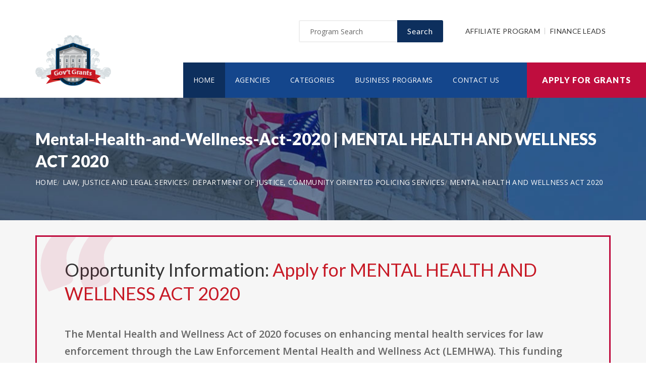

--- FILE ---
content_type: text/html; charset=UTF-8
request_url: https://www.minnesotagrants.org/opportunity/mentalhealthandwellnessact2020/52734
body_size: 7837
content:
<!doctype html>
<html lang="en">

<head>

  <!-- Google Web Fonts
  ================================================== -->

  <link href="https://fonts.googleapis.com/css?family=Open+Sans:300,400,600,700,800%7CLato:300,400,700,900" rel="stylesheet">

  <!-- Basic Page Needs
  ================================================== -->

  <base href="https://www.minnesotagrants.org/">
  <title>Mental-Health-and-Wellness-Act-2020 | MENTAL HEALTH AND WELLNESS ACT 2020</title>
  
  <!--meta info-->
  <meta charset="utf-8">
  <meta name="author" content="www.minnesotagrants.org">
  <meta name="keywords" content="">
  <meta name="description" content="Learn and Apply for Government Funding Opportunity: Mental-Health-and-Wellness-Act-2020">
  <link rel="canonical" href="https://www.minnesotagrants.org/opportunity/mentalhealthandwellnessact2020/52734" />
  <!-- Mobile Specific Metas
  ================================================== -->
  <meta name="viewport" content="width=device-width, initial-scale=1.0, maximum-scale=1.0, user-scalable=no">

  <!-- Vendor CSS
  ============================================ -->
  
  <link rel="stylesheet" href="v2/font/linea-basic/styles.css">
  <link rel="stylesheet" href="v2/font/linea-ecommerce/styles.css">
  <link rel="stylesheet" href="v2/font/linea-arrows/styles.css">
  <link rel="stylesheet" href="v2/plugins/fancybox/jquery.fancybox.css">
  <link rel="stylesheet" href="v2/plugins/revolution/css/settings.css">
  <link rel="stylesheet" href="v2/plugins/revolution/css/layers.css">
  <link rel="stylesheet" href="v2/plugins/revolution/css/navigation.css">

  <!-- CSS theme files
  ============================================ -->
  <link rel="stylesheet" href="v2/css/bootstrap.min.css">
  <link rel="stylesheet" href="v2/css/fontello.css">
  <link rel="stylesheet" href="v2/css/owl.carousel.css">
  <link rel="stylesheet" href="v2/css/style.css">
  <link rel="stylesheet" href="v2/css/responsive.css">


    <meta property='og:title' content='Mental-Health-and-Wellness-Act-2020 | MENTAL HEALTH AND WELLNESS ACT 2020'/>
    <meta property='og:type' content='article'/>
    <meta property='og:url' content='https://www.minnesotagrants.org/opportunity/mentalhealthandwellnessact2020/52734'/>
    <meta property='og:image' content='https://www.minnesotagrants.org/images/logo_top.png'/>
    <meta property='og:site_name' content='MINNESOTAGRANTS.ORG'/>
    <meta property='og:description' content='Learn and Apply for Government Funding Opportunity: Mental-Health-and-Wellness-Act-2020'/>
		
		<meta name='robots' content='index, follow'>
		
<link rel="shortcut icon" href="images/favicon.ico" type="image/x-icon">
<link rel="icon" href="images/favicon.ico" type="image/x-icon">

	<!--
<script async src="//pagead2.googlesyndication.com/pagead/js/adsbygoogle.js"></script>
<script>
  (adsbygoogle = window.adsbygoogle || []).push({
    google_ad_client: "ca-pub-7491980484785142",
    enable_page_level_ads: true
  });
</script>
-->

</head>

<body>
<script>
window.addEventListener('mouseover', initLandbot, { once: true });
window.addEventListener('touchstart', initLandbot, { once: true });
var myLandbot;
function initLandbot() {
  if (!myLandbot) {
    var s = document.createElement('script');s.type = 'text/javascript';s.async = true;
    s.addEventListener('load', function() {
      var myLandbot = new Landbot.Livechat({
        configUrl: 'https://chats.landbot.io/v3/H-1190840-SWBK33D9X6YW7FXH/index.json',
      });
    });
    s.src = 'https://cdn.landbot.io/landbot-3/landbot-3.0.0.js';
    var x = document.getElementsByTagName('script')[0];
    x.parentNode.insertBefore(s, x);
  }
}
</script>
<div id="fb-root"></div>
<script>(function(d, s, id) {
  var js, fjs = d.getElementsByTagName(s)[0];
  if (d.getElementById(id)) return;
  js = d.createElement(s); js.id = id;
  js.src = "//connect.facebook.net/en_US/all.js#xfbml=1&appId=138342592886256";
  fjs.parentNode.insertBefore(js, fjs);
}(document, 'script', 'facebook-jssdk'));</script>

  <div class="loader"></div>


  <!-- - - - - - - - - - - - - - Wrapper - - - - - - - - - - - - - - - - -->

  <div id="wrapper" class="wrapper-container">

    <!-- - - - - - - - - - - - - Mobile Menu - - - - - - - - - - - - - - -->

    <nav id="mobile-advanced" class="mobile-advanced"></nav>

    <!-- - - - - - - - - - - - - - Header - - - - - - - - - - - - - - - - -->

    <header id="header" class="sticky-header header-3">

      <!-- top-header -->

      <div class="top-header">

        <div class="container">
          
          <div class="row">
            
            <div class="col-lg-3">
              
              <!-- logo -->

              <div class="logo-wrap">

                <a href="https://www.minnesotagrants.org" class="logo"><img src="v2/images/logo_top.png" alt="Government Grants"></a>

              </div>

            </div>
            <div class="col-lg-9">

              <div class="page-options">
                
                <div class="join-us style-3">
                  
                  <div class="newslatter">
                    <form class="join-form" action='search' method='post'>
                      <button type="submit" class="btn btn-style-4 f-right">Search</button>
                      <div class="input-holder">
                        <input type="text" name="query" placeholder="Program Search" value="" onfocus="this.value = '';" onblur="if (this.value == '') {this.value = 'Funding Number Search';}">
                      </div>
                    </form>
                  </div>


                </div>

                <div class="lang-section">
                   <a href='https://www.usgrants.org/affiliate-program'>Affiliate Program</a>
                  <a href='https://www.usgrants.org/finance-leads.html'>Finance Leads</a>
                </div>
                

                
              </div>
              
              <!--main menu-->

              <div class="menu-holder">
                
                <div class="menu-wrap">

                  <div class="nav-item">
                    
                    <!-- - - - - - - - - - - - - - Navigation - - - - - - - - - - - - - - - - -->

                    <nav id="main-navigation" class="main-navigation">
                      <ul id="menu" class="clearfix">
                        <li class="current"><a href="https://www.minnesotagrants.org">Home</a></li>
                        <li class=""><a href="https://www.minnesotagrants.org/agency">Agencies</a></li>
                        <li class=""><a href="https://www.minnesotagrants.org/category">Categories</a></li>
                        <li class=""><a href="https://www.minnesotagrants.org/business">Business Programs</a></li>
                        <li class=""><a href="https://www.minnesotagrants.org/contact">Contact Us</a></li>
                      </ul>
                    </nav>

                    <!-- - - - - - - - - - - - - end Navigation - - - - - - - - - - - - - - - -->

                  </div>

                </div>

              </div>

            </div>

          </div>
        </div>


        <a href="https://www.minnesotagrants.org/apply" class="btn btn-style-6 btn-big">Apply for Grants</a>




      </div>
      
    </header>

    <!-- - - - - - - - - - - - - end Header - - - - - - - - - - - - - - - -->

    <div class="breadcrumbs-wrap" data-bg="v2/images/1920x200.jpg">

      <div class="container">
        
        <h1 class="page-title" style="font-size:2em;">Mental-Health-and-Wellness-Act-2020 | MENTAL HEALTH AND WELLNESS ACT 2020</h1>

    <!-- - - - - - - - - - - - - - Breadcrumbs - - - - - - - - - - - - - - - - -->



        <ul class="breadcrumbs">
<li><a href='https://www.minnesotagrants.org' style='color:#ffffff;'>Home</a></li><li><a href='https://www.minnesotagrants.org/category/law-justice-and-legal-services' style='color:#ffffff;'>Law, Justice and Legal Services</a></li><li><a href='https://www.minnesotagrants.org/agency/department-of-justice-community-oriented-policing-services' style='color:#ffffff;'>Department of Justice, Community Oriented Policing Services</a></li><li><a href='https://www.minnesotagrants.org/opportunity/mentalhealthandwellnessact2020/52734' style='color:#ffffff;'>MENTAL HEALTH AND WELLNESS ACT 2020</a></li>        </ul>

    <!-- - - - - - - - - - - - - end Breadcrumbs - - - - - - - - - - - - - - - -->

      </div>

    </div>

    <!-- - - - - - - - - - - - - - Content - - - - - - - - - - - - - - - - -->

    <div id="content">
      
      <div class="page-section-bg type2" style="padding-top:30px;">
        
        <div class="container">
          
          <div class="">



<div class='blockquote-holder with-bg style-2'>
                <blockquote>

<h3 class='section-title'>Opportunity Information: <a href='apply' style='color:#c71925;'>Apply for MENTAL HEALTH AND WELLNESS ACT 2020</a></h3>

		<p>The Mental Health and Wellness Act of 2020 focuses on enhancing mental health services for law enforcement through the Law Enforcement Mental Health and Wellness Act (LEMHWA). This funding aims to improve access and delivery of mental health programs via training, technical assistance, and practical demonstration projects. The program intends to develop knowledge around effective strategies, strengthen skills within law enforcement, and promote the use of peer mentoring programs.<br><br>The 2020 LEMHWA initiative is targeting specific areas for funding: <br><br>1. Peer Support Implementation Projects
2. A National Peer Support Program for Small and Rural Agencies
3. LEMHWA Coordinator Assistance Provider
4. Invitational Applications<br><br>Details for each area can be found in the application guide. The program has a total funding amount of up to $4,300,000, with awards available for two years without a local match requirement. It's important to note that funding is competitive and subject to both appropriated funds and any legal modifications or requirements. All awards will be established as cooperative agreements to ensure substantial federal involvement in the projects.</p>

<ul class='custom-list type-2'>
<li>The <a href='https://www.minnesotagrants.org/agency/department-of-justice-community-oriented-policing-services' style='color:#c71925;'><b>Department of Justice, Community Oriented Policing Services</b></a> in the law, justice and legal services sector is offering a public funding opportunity titled "<b>Mental-Health-and-Wellness-Act-2020</b>" and is now available to receive applicants.</li><li>Interested and eligible applicants and submit their applications by referencing the CFDA number(s): <b>16.710</b>.</li><li>This funding opportunity was created on Jan 28, 2020.</li><li>Applicants must submit their applications by Mar 31, 2020 The deadline for submitting applications in response to this grant announcement is 759 p.m. EDT on 3/31/2020. Applications submitted after this deadline will not be considered for funding.. (Agency may still review applications by suitable applicants for the remaining/unused allocated funding in 2026.)</li><li>Each selected applicant is eligible to receive up to $350,000.00 in funding.</li><li>The number of recipients for this funding is limited to 36 candidate(s).</li><li>Eligible applicants include: Others (see text field entitled Additional Information on Eligibility for clarification).</li></ul>

<a href='apply' class='btn btn-style-3'>Apply for MENTAL HEALTH AND WELLNESS ACT 2020</a>
<p class='text-size-big' style='width:100%;padding-top:20px;'>[Watch] Creating a grant proposal using the step-by-step wizard inside the applicant portal:</p>
<video controls style='width:100%;max-width:800px;margin-top:20px;'>
<source src='https://www.usgrants.org/videos/106. Opportunity Application.mp4?t=20221030' type='video/mp4'>
Your browser does not support the video tag.
</video>
		</blockquote>
</div>

Browse more opportunities from the same agency: <a href='https://www.minnesotagrants.org/agency/department-of-justice-community-oriented-policing-services' style='color:#c71925;'>Department of Justice, Community Oriented Policing Services</a><br><br>Browse more opportunities from the same category: <a href='https://www.minnesotagrants.org/category/law-justice-and-legal-services' style='color:#c71925;'>Law, Justice and Legal Services</a><br><br>Next opportunity: <a href='https://www.minnesotagrants.org/opportunity/dod-autism-clinical-trial-award/53100' style='color:#c71925;'>DoD Autism, Clinical Trial Award</a><br><br>Previous opportunity: <a href='https://www.minnesotagrants.org/opportunity/us-ambassadoraposs-special-self-help-fund-2020/52496' style='color:#c71925;'>U.S. Ambassador&apos;s Special Self Help Fund 2020</a><br><br>
<h3 class='section-title'>Applicant Portal:</h3>


<p class='text-size-big'>Are you interested in learning about about how to apply for this government funding opportunity? You can create a free applicant account and receive instant access to our applicant portal that many business owners like you have benefited from.</p>

<a href='apply' class='btn btn-style-3'>Apply for MENTAL HEALTH AND WELLNESS ACT 2020</a>
<p>&nbsp;</p>

	
<h3 class='section-title'>Applicants also applied for:</h3>
<p class='text-size-big'>Applicants who have applied for this opportunity (MENTAL HEALTH AND WELLNESS ACT 2020) also looked into and applied for these:</p>
		<div class='table-type-1 style-2'><table>
<tr>
<th>Funding Opportunity</th>

</tr>
		
<tr>
<td><b>COPS-COMMUNITY-POLICING-DEVELOPMENT-2020</b> <a href='apply' style='color:#c71925;'>Apply for COPS COMMUNITY POLICING DEVELOPMENT 2020</a><br><br>
Funding Number: COPS COMMUNITY POLICING DEVELOPMENT 2020
<br>Agency: Department of Justice, Community Oriented Policing Services <br>Category: Law, Justice and Legal Services
<br>Funding Amount: $1,500,000</td>
</tr>
			
<tr>
<td><b>COPS-TRIBAL-RESOURCES-GRANT-PROGRAM-TECHNICAL-ASSISTANCE-2020</b> <a href='apply' style='color:#c71925;'>Apply for COPS TRGP TA 2020</a><br><br>
Funding Number: COPS TRGP TA 2020
<br>Agency: Department of Justice, Community Oriented Policing Services <br>Category: Law, Justice and Legal Services
<br>Funding Amount: $400,000</td>
</tr>
			
<tr>
<td><b>OJJDP FY 20 Juvenile Drug Treatment Court Program</b> <a href='apply' style='color:#c71925;'>Apply for OJJDP 2020 17051</a><br><br>
Funding Number: OJJDP 2020 17051
<br>Agency: Department of Justice, Office of Juvenile Justice Delinquency Prevention <br>Category: Law, Justice and Legal Services
<br>Funding Amount: $600,000</td>
</tr>
			
<tr>
<td><b>OJJDP FY 20 Alaska Native Youth Training and Technical Assistance Project</b> <a href='apply' style='color:#c71925;'>Apply for OJJDP 2020 16834</a><br><br>
Funding Number: OJJDP 2020 16834
<br>Agency: Department of Justice, Office of Juvenile Justice Delinquency Prevention <br>Category: Law, Justice and Legal Services
<br>Funding Amount: $500,000</td>
</tr>
			
<tr>
<td><b>COPS-LAW-ENFORCEMENT-MENTAL-HEALTH-AND-WELLNESS-ACT-2020</b> <a href='apply' style='color:#c71925;'>Apply for COPS LEMHWA 2020</a><br><br>
Funding Number: COPS LEMHWA 2020
<br>Agency: Department of Justice, Community Oriented Policing Services <br>Category: Law, Justice and Legal Services
<br>Funding Amount: $350,000</td>
</tr>
			
<tr>
<td><b>OJJDP FY 20 Internet Crimes Against Children Task Force Program Support</b> <a href='apply' style='color:#c71925;'>Apply for OJJDP 2020 16970</a><br><br>
Funding Number: OJJDP 2020 16970
<br>Agency: Department of Justice, Office of Juvenile Justice Delinquency Prevention <br>Category: Law, Justice and Legal Services
<br>Funding Amount: $2,000,000</td>
</tr>
			
<tr>
<td><b>OJJDP FY 20 Enhancing Juvenile Indigent Defense</b> <a href='apply' style='color:#c71925;'>Apply for OJJDP 2020 17353</a><br><br>
Funding Number: OJJDP 2020 17353
<br>Agency: Department of Justice, Office of Juvenile Justice Delinquency Prevention <br>Category: Law, Justice and Legal Services
<br>Funding Amount: $437,500</td>
</tr>
			
<tr>
<td><b>OJJDP FY 20 Training and Technical Assistance To Expand Children&apos;s Advocacy Centers Serving American Indian/Alaska Native Communities</b> <a href='apply' style='color:#c71925;'>Apply for OJJDP 2020 17714</a><br><br>
Funding Number: OJJDP 2020 17714
<br>Agency: Department of Justice, Office of Juvenile Justice Delinquency Prevention <br>Category: Law, Justice and Legal Services
<br>Funding Amount: $1,000,000</td>
</tr>
			
<tr>
<td><b>OJJDP FY 20 Tribal Children&apos;s Advocacy Center Expansion Initiative for Child Abuse Victims</b> <a href='apply' style='color:#c71925;'>Apply for OJJDP 2020 17713</a><br><br>
Funding Number: OJJDP 2020 17713
<br>Agency: Department of Justice, Office of Juvenile Justice Delinquency Prevention <br>Category: Law, Justice and Legal Services
<br>Funding Amount: $750,000</td>
</tr>
			
<tr>
<td><b>OJJDP FY 20 Mentoring Opportunities for Youth Initiative</b> <a href='apply' style='color:#c71925;'>Apply for OJJDP 2020 16930</a><br><br>
Funding Number: OJJDP 2020 16930
<br>Agency: Department of Justice, Office of Juvenile Justice Delinquency Prevention <br>Category: Law, Justice and Legal Services
<br>Funding Amount: $4,000,000</td>
</tr>
			
<tr>
<td><b>OJJDP FY 20 Supporting Effective Interventions for Adolescent Sex Offenders and Children with Sexual Behavior Problems</b> <a href='apply' style='color:#c71925;'>Apply for OJJDP 2020 17050</a><br><br>
Funding Number: OJJDP 2020 17050
<br>Agency: Department of Justice, Office of Juvenile Justice Delinquency Prevention <br>Category: Law, Justice and Legal Services
<br>Funding Amount: $475,000</td>
</tr>
			
<tr>
<td><b>USAID/Colombia Partners for Transparency Activity</b> <a href='apply' style='color:#c71925;'>Apply for 72051420RFA00006</a><br><br>
Funding Number: 72051420RFA00006
<br>Agency: Agency for International Development, Colombia USAID-Bogota <br>Category: Law, Justice and Legal Services
<br>Funding Amount: $19,000,000</td>
</tr>
			
<tr>
<td><b>Countering Wildlife Trafficking in Sub-Saharan Africa</b> <a href='apply' style='color:#c71925;'>Apply for SFOP0006481</a><br><br>
Funding Number: SFOP0006481
<br>Agency: Department of State, Bureau of International Narcotics-Law Enforcement <br>Category: Law, Justice and Legal Services
<br>Funding Amount: $1,750,000</td>
</tr>
			
<tr>
<td><b>OJJDP FY 20 Opioid Affected Youth Initiative</b> <a href='apply' style='color:#c71925;'>Apply for OJJDP 2020 17352</a><br><br>
Funding Number: OJJDP 2020 17352
<br>Agency: Department of Justice, Office of Juvenile Justice Delinquency Prevention <br>Category: Law, Justice and Legal Services
<br>Funding Amount: $750,000</td>
</tr>
			
<tr>
<td><b>OJJDP FY 20 Delinquency Prevention Program</b> <a href='apply' style='color:#c71925;'>Apply for OJJDP 2020 18132</a><br><br>
Funding Number: OJJDP 2020 18132
<br>Agency: Department of Justice, Office of Juvenile Justice Delinquency Prevention <br>Category: Law, Justice and Legal Services
<br>Funding Amount: $1,000,000</td>
</tr>
			
<tr>
<td><b>Logistical Support for Rule of Law, Citizen Security, and Law Enforcement Projects in Guatemala</b> <a href='apply' style='color:#c71925;'>Apply for INL20CA0013 GUATEMALA TRAVEL LOGISTICS</a><br><br>
Funding Number: INL20CA0013 GUATEMALA TRAVEL LOGISTICS
<br>Agency: Department of State, Bureau of International Narcotics-Law Enforcement <br>Category: Law, Justice and Legal Services
<br>Funding Amount: $3,000,000</td>
</tr>
			
<tr>
<td><b>Modernization of the Police Preventive Model: Creation  and Implementation of the Problem-Oriented Police Strategy</b> <a href='apply' style='color:#c71925;'>Apply for INL20CA0017 COSTARICA POLICESTRATEGY</a><br><br>
Funding Number: INL20CA0017 COSTARICA POLICESTRATEGY
<br>Agency: Department of State, Bureau of International Narcotics-Law Enforcement <br>Category: Law, Justice and Legal Services
<br>Funding Amount: $400,000</td>
</tr>
			
<tr>
<td><b>OJJDP FY 20 Strategies To Support Children Exposed to Violence</b> <a href='apply' style='color:#c71925;'>Apply for OJJDP 2020 17926</a><br><br>
Funding Number: OJJDP 2020 17926
<br>Agency: Department of Justice, Office of Juvenile Justice Delinquency Prevention <br>Category: Law, Justice and Legal Services
<br>Funding Amount: $1,000,000</td>
</tr>
			
<tr>
<td><b>OJJDP FY 20 Juvenile Justice System Enhancements</b> <a href='apply' style='color:#c71925;'>Apply for OJJDP 2020 18134</a><br><br>
Funding Number: OJJDP 2020 18134
<br>Agency: Department of Justice, Office of Juvenile Justice Delinquency Prevention <br>Category: Law, Justice and Legal Services
<br>Funding Amount: $500,000</td>
</tr>
			
<tr>
<td><b>OJJDP FY 20 Reducing the Use of Isolation in Juvenile Facilities</b> <a href='apply' style='color:#c71925;'>Apply for OJJDP 2020 18133</a><br><br>
Funding Number: OJJDP 2020 18133
<br>Agency: Department of Justice, Office of Juvenile Justice Delinquency Prevention <br>Category: Law, Justice and Legal Services
<br>Funding Amount: $600,000</td>
</tr>
			</table></div>
<p>&nbsp;</p>
<h3 class='section-title'>Grant application guides and resources</h3>

<p class='text-size-big'>It is always free to apply for government grants. However the process may be very complex depending on the funding opportunity you are applying for. Let us help you!</p>

<a href="apply" class="btn btn-style-3">Apply for Grants</a>



<p>&nbsp;</p>

<div class='blockquote-holder style-2'>
<blockquote>
<h3 class='section-title'>Inside Our Applicants Portal</h3>
<ul class='custom-list type-2'>
<li><b>Grants Repository</b> - Access current and historic funding opportunities with ease. Thousands of funding opportunities are published every week. We can help you sort through the database and find the eligible ones to apply for.</li>
<li><b>Applicant Video Guides</b> - The grant application process can be challenging to follow. We can help you with intuitive video guides to speed up the process and eliminate errors in submissions.</li>
<li><b>Grant Proposal Wizard</b> - We have developed a network of private funding organizations and investors across the United States. We can reach out and submit your proposal to these contacts to maximize your chances of getting the funding you need.</li>
</ul>
<a href='apply' class='btn btn-style-3'>Access Applicants Portal</a>
</blockquote>
</div>

<p>&nbsp;</p>

<h3 class='section-title'>Premium leads for funding administrators, grant writers, and loan issuers</h3>

<p class='text-size-big'>Thousands of people visit our website for their funding needs every day. When a user creates a grant proposal and files for submission, we pass the information on to funding administrators, grant writers, and government loan issuers.</p>

<p class='text-size-big'>If you manage government grant programs, provide grant writing services, or issue personal or government loans, we can help you reach your audience.</p>

<a href='https://www.usgrants.org/finance-leads.html' class='btn btn-style-3'>Learn More</a>

<p>&nbsp;</p>
	
<p>&nbsp;</p>


<h3 class='section-title'>Request more information:</h3>
<p class='text-size-big'>Would you like to learn more about this funding opportunity, similar opportunities to "<b>MENTAL HEALTH AND WELLNESS ACT 2020</b>", eligibility, application service, and/or application tips? Submit an inquiry below:</p>
<p class='text-size-big'>Don't forget to <a href='https://www.usgrants.org/alerts/'><b>subscribe to our grant alerts</b></a> mailing list to receive weekly alerts on new and updated grant funding opportunities like this one in your email.</p>
<div class='join-us style-4'>
<form method='post' action='contact' class='join-form'>
<input type='hidden' name='type' value='funding-inquiry'>
<input type='hidden' name='title' value='Mental-Health-and-Wellness-Act-2020'>
<input type='hidden' name='funding-number' value='MENTAL HEALTH AND WELLNESS ACT 2020'>
			 <div class='register-top-grid'>

				 <div>
					<label>First Name</label>
					<input type='text' name='first_name'> 
				 </div>
				 <div>
					<label>Last Name</label>
					<input type='text' name='last_name'> 
				 </div>
				 <div>
					 <label>Email Address</label>
					 <input type='text' name='email'> 
				 </div>
				 <div>
					 <label>Phone Number</label>
					 <input type='text' name='phone'> 
				 </div>

			 </div>
<button type='submit' class='btn btn-style-4'>Request for More Information</button>

</form>
</div>
	


<p>&nbsp;</p>
<h3 class="section-title">Ask a Question:</h3>
<div class="fb-comments" data-href="https://www.minnesotagrants.org/opportunity/mentalhealthandwellnessact2020/52734" data-width="100%" data-num-posts="25" data-order-by="reverse_time"></div>

          </div>

        </div>

      </div>


    </div>

    <!-- - - - - - - - - - - - - end Content - - - - - - - - - - - - - - - -->

    <!-- - - - - - - - - - - - - - Footer - - - - - - - - - - - - - - - - -->

    <footer id="footer" class="footer-3">

      <div class="call-out join-us type2">
        
        <div class="container">

          <div class="row flex-row">
            <div class="col-md-6">
              
              <div class="bg-col-3">
                <div class="widget-events">
                  
                  <h5 class="event-title">Latest Grant Postings</h5>


                  <div class='event-item'>

                    <div class='event-info'>
                      <h6 class='event-link'><a href='https://www.minnesotagrants.org/opportunity/fiscal-year-2026-distinguished-early-career-program/96507'>Fiscal Year 2026 Distinguished Early Career Program</a></h6>
                      <div class='event-info-item'>DE FOA 0003540</div>
                    </div>
                  </div>

			
                  <div class='event-item'>

                    <div class='event-info'>
                      <h6 class='event-link'><a href='https://www.minnesotagrants.org/opportunity/institutional-network-award-for-promoting-kidney-urologic-and-hematologic-research-training-u2c-clinical-trial-not-allowed/96442'>Institutional Network Award for Promoting Kidney, Urologic, and Hematologic Research Training (U2C - Clinical Trial Not Allowed)</a></h6>
                      <div class='event-info-item'>PAR 26 115</div>
                    </div>
                  </div>

			
                  <div class='event-item'>

                    <div class='event-info'>
                      <h6 class='event-link'><a href='https://www.minnesotagrants.org/opportunity/rural-decentralized-water-system-grant-program/95466'>Rural Decentralized Water System Grant Program</a></h6>
                      <div class='event-info-item'>RDRUS 26 DWS</div>
                    </div>
                  </div>

			


                  <a href="agency" class="info-btn">Browse Funding Agencies</a> &middot; 
                  <a href="category" class="info-btn">Browse Funding Categories</a>
                </div>
              </div>

            </div>
            <div class="col-md-6">

              <div class="row flex-row">
                <div class="col-sm-12">
                  
                  <div class="bg-col-4">
                    <h5>Weekly Grant Alerts</h5>
                    <p>Stay up to date via email on new and updated funding opportunities</p>
                      <a href='https://www.usgrants.org/alerts'><button class="btn btn-style-6 btn-big f-right" data-type="submit">Subscribe to Grant Alerts</button></a>
                  </div>

                </div>
                <div class="col-sm-12">
                  
                  <div class="bg-col-5">
                    <h5>Stay <br> Connected</h5>
                    <ul class="social-icons">

                      <li><a><i class="icon-facebook"></i></a></li>
                      <li><a><i class="icon-twitter"></i></a></li>
                      <li><a><i class="icon-instagram-5"></i></a></li>
                      <li><a><i class="icon-youtube-play"></i></a></li>
                      <li><a><i class="icon-flickr"></i></a></li>

                    </ul>
                  </div>

                </div>
              </div>

            </div>
          </div>

        </div>

      </div>

      <div class="main-footer">
        
        <div class="container">
        
          <div class="row">
             <div class="col-sm-6 col-xs-6">
              


              <div class="widget align-center">
                
                <div class="copyright">
                  
                  <div class="paid-by">About Our Website</div>
                  <p>Our website is an established government funding resource portal focused on providing legitimate information, resource, and help on government grants and federal funding. From year 2000 to date, We have become one of the largest and legitimate go-to resources for information on government grants.</p>

                </div>

              </div>

            </div>
            <div class="col-sm-6 col-xs-6">
              
              <div class="widget align-right">
                
                <div class="content-element3">

<a href="apply" class="btn btn-style-6 btn-big">Apply for Grants</a>




                </div>
                <p>Copyright &copy; 2000-2026 <a href='https://www.minnesotagrants.org'>www.minnesotagrants.org</a><br>This website is owned and operated by a private organization and is not affiliated with the United States government.</p>
                <a href="contact" class="link-text">Contact Us</a>

              </div>

            </div>
          </div>

        </div>
        
      </div>

    </footer>

    <!-- - - - - - - - - - - - - end Footer - - - - - - - - - - - - - - - -->

  </div>

  <!-- - - - - - - - - - - - end Wrapper - - - - - - - - - - - - - - -->

  <!-- JS Libs & Plugins
  ============================================ -->
  <script src="v2/js/libs/jquery.modernizr.js"></script>
  <script src="v2/js/libs/jquery-2.2.4.min.js"></script>
  <script src="v2/js/libs/jquery-ui.min.js"></script>
  <script src="v2/js/libs/retina.min.js"></script>
  <script src="v2/plugins/jquery.queryloader2.min.js"></script>
  <script src="v2/plugins/bootstrap.js"></script>


  <!-- JS theme files
  ============================================ -->
  <script src="v2/js/plugins.js"></script>
  <script src="v2/js/script.js"></script>
  
</body>
</html>



--- FILE ---
content_type: application/javascript
request_url: https://www.minnesotagrants.org/v2/js/script.js
body_size: 6165
content:
;(function($){

	'use strict';

	$(function(){

		document.addEventListener("touchstart", function() {},false);

		if ('ontouchstart' in document.documentElement) {
			$('body').css('cursor', 'pointer');
		}

		/* ---------------------------------------------------- */
		/*	Load more											*/
		/* ---------------------------------------------------- */

		if ($('#load-more').length) {
			$('#load-more').on('click',function() {
				$(this).hide('slow');
				$('.portfolio-holder .add-item').show('slow');
			});
	    }

	    /* ---------------------------------------------------- */
		/*	flickr Gallery									    */
		/* ---------------------------------------------------- */

		if ($('#flickr').length) {
				$('#flickr').photostream({
			    api_key: '4ed566a8c1652e0548a2e91832b95db5',
			    user_id: '137251248@N05',
	            image_count: 14
			});

			$('#flickr').on('ps.complete', function () {
			    $(this).justifiedGallery({
			        rowHeight: 260,
			        maxRowHeight: 400,
			        lastRow: 'hide',
			        captions: false,
			        randomize: true,
			        margins: 4
			    });
			});

	    }

		/* ---------------------------------------------------- */
		/*	Items equal height									*/
		/* ---------------------------------------------------- */

		$(window).on('load resize',function() {
			
			//set the starting bigestHeight variable  
		    var biggestHeight = 0;  
		    //check each of them  
		    $('.project > .project-description').each(function(){  
		        //if the height of the current element is  
		        //bigger then the current biggestHeight value  
		        if($(this).height() > biggestHeight){  
		            //update the biggestHeight with the  
		            //height of the current elements  
		            biggestHeight = $(this).height();  
		        }  
		    });  
		    //when checking for biggestHeight is done set that  
		    //height to all the elements  
		    $('.project > .project-description').height(biggestHeight); 
		    
		});

	    /* ---------------------------------------------------- */
		/*	Revolution slider									*/
		/* ---------------------------------------------------- */

	    if ($('#rev-slider').length) {
			jQuery("#rev-slider").revolution({
	            sliderType:"standard",
		    	spinner: "spinner3",
		    	responsiveLevels: [4096,1024,768,480],
		    	delay:6000,
	            navigation: {
	                arrows:{
	                	enable:true,
	                	left: {
							container:"slider",
				            h_align:"left",
				            v_align:"center",
				            h_offset:30,
				            v_offset:0
						},
						right: {
				            container:"slider",
				            h_align:"right",
				            v_align:"center",
				            h_offset:30,
				            v_offset:0
						}
	                }
	            },
	            gridwidth:1140,
	            gridheight:700
	        });

	    }

	    if ($('#rev-slider-container').length) {
	    	jQuery("#rev-slider-container").revolution({
	    		sliderType:"standard",
		    	spinner: "spinner3",
		    	sliderLayout:"auto",
		    	responsiveLevels: [1024,778,480],
		    	delay:6000,
	            navigation: {
	                arrows:{
	                	enable:true,
	                	left: {
							container:"slider",
				            h_align:"left",
				            v_align:"center",
				            h_offset:20,
				            v_offset:0
						},
						right: {
				            container:"slider",
				            h_align:"right",
				            v_align:"center",
				            h_offset:20,
				            v_offset:0
						}
	                }
	            }
	        });
	    }

	    /* ---------------------------------------------------- */
		/*	Chose donate									    */
		/* ---------------------------------------------------- */

	    if ($('#chose-donate').length){
	    	$(".chose-item").on('click',function() {
	            $(this).addClass('active').siblings().removeClass('active');
	            return false;
	        });
	    }

	    /* ---------------------------------------------------- */
		/*	Menu switcher									    */
		/* ---------------------------------------------------- */

		if ($('#navbar-menu').length){

			$(window).on("load",function(){

				$(".navbar-toggle").on('click',function() {
					$(this).toggleClass('active');
		            $('#navbar-menu').toggleClass('open-navbar');
		            return false;
		        });

		        var $win = $('.wrapper-container'); // or $box parent container
				var $box = $("#navbar-menu");
				
			 	$win.on("click.Bst", function(event){		
					if ( 
		            $box.has(event.target).length === 0 //checks if descendants of $box was clicked
		            &&
		            !$box.is(event.target) //checks if the $box itself was clicked
			        ){
						$('#navbar-menu').removeClass('open-navbar');
						$(".navbar-toggle").removeClass('active');
					}
				});

				$("#navbar-close").on('click',function() {
		            $('#navbar-menu').removeClass('open-navbar');
		            return false;
		        });

		        $("li.dropdown > a").on('click',function() {
		            $(this).next('.sub-menu-wrap').slideToggle(400);
		            return false;
		        });
				  
			});

		}

		/* ---------------------------------------------------- */
		/*	Menu switcher									    */
		/* ---------------------------------------------------- */

		if ($('.tribe-events-filters').length){

			$('#tribe_events_filters_toggle').on('click', function() {
				$('.tribe-events-filters').addClass('show-filter');
			});

			$('#tribe_events_filters_close_filters').on('click', function() {
				$('.tribe-events-filters').removeClass('show-filter');
			});

			$('.tribe-events-filters-group-heading').on('click', function() {
				$(this).parent('.tribe_events_filter_item').toggleClass('active');
			});

		}

	    /* ---------------------------------------------------- */
        /*	Isotope												*/
        /* ---------------------------------------------------- */

		$( window ).on('load', function() {

		  	var $container = $('.isotope');
		    // filter buttons
		    $('#filters button').on('click', function(){
		    	var $this = $(this);
		        // don't proceed if already selected
		        if ( !$this.hasClass('is-checked') ) {
		          $this.parents('#options').find('.is-checked').removeClass('is-checked');
		          $this.addClass('is-checked');
		        }
				var selector = $this.attr('data-filter');
				$container.isotope({  itemSelector: '.item', filter: selector });
				return false;
		    });

		    $.mad_core.isotope();
		     
		});

		/* ---------------------------------------------------- */
        /*	Gallery carousel									*/
        /* ---------------------------------------------------- */

	  	var pageCarousel = $('.owl-carousel');

		if(pageCarousel.length){

			$('.owl-carousel').not('#thumbnails').each(function(){
	
				/* Max items counting */
				var max_items = $(this).data('max-items');
				var tablet_items = max_items;
				if(max_items > 1){
					tablet_items = max_items - 1;
				}
				var mobile_items = 1;

				var autoplay_carousel = $(this).data('autoplay');

				var center_carousel = $(this).data('center');

				var item_margin = $(this).data('item-margin');

				var item_dots = $(this).data('dots');
				
				/* Install Owl Carousel */
				$(this).owlCarousel({
				    smartSpeed : 450,
				    nav : true,
				    loop  : true,
				    autoplay : autoplay_carousel,
				    center: center_carousel,
				    autoplayTimeout: 3000,
				    navText : false,
				    margin: item_margin,
				    lazyLoad: true,
					dots: true,
      				dotsData: item_dots,
				    rtl: $.mad_core.SUPPORT.ISRTL ? true : false,
				    responsiveClass:true,
				    responsive : {
				        0:{
				            items:mobile_items
				        },
				        481:{
				            items:tablet_items
				        },
				        992:{
				            items:max_items
				        }
				    }
				});


			});

			$('.custom-owl-prev').on('click',function(){

				$('.owl-carousel').trigger('prev.owl.carousel');

				return false;

			});

			$('.custom-owl-next').on('click',function(){

				$('.owl-carousel').trigger('next.owl.carousel');

				return false;

			});

			if($('#thumbnails').length){
				$('#thumbnails').each(function(){
					
					/* Max items counting */
					var data = $(this).data();
					var max_items = $(this).data('max-items');
					var tablet_items = max_items;
					if(max_items > 1){
						tablet_items = max_items - 1;
					}
					var mobile_items = 1;

					var autoplay_carousel = $(this).data('autoplay');
					
					$(this).owlCarousel({
						items : max_items,
						URLhashListener : false,
						navSpeed : 800,
						nav : false,
						loop : false,
						margin: 10,
						rtl: $.mad_core.SUPPORT.ISRTL ? true : false,
						navText:false,
						responsive : {
					        0:{
					            items:tablet_items
					        },
					        481:{
					            items:max_items
					        },
					        1200:{
					            items:max_items
					        }
					    }
				    });
				});
			    
			}
		}

		/* ---------------------------------------------------- */
        /*	SmoothScroll										*/
        /* ---------------------------------------------------- */

		try {
			$.browserSelector();
			var $html = $('html');
			if ( $html.hasClass('chrome') || $html.hasClass('ie11') || $html.hasClass('ie10') ) {
				$.smoothScroll();
			}
		} catch(err) {}

		/* ---------------------------------------------------- */
        /*	Custom Select										*/
        /* ---------------------------------------------------- */

		if ($('.custom-select').length) {
			$('.custom-select').madCustomSelect();
		}

		/* ---------------------------------------------------- */
		/*	Background size screen								*/
		/* ---------------------------------------------------- */

	    if ($('.media-holder.full-src').length) {

	    	$(window).on('load resize',function(){
		        $('.media-holder').css('height', window.innerHeight+'px');
		    });

	    }

		/* ---------------------------------------------------- */
        /*	Tabs												*/
        /* ---------------------------------------------------- */

        $(window).on("load",function(){

        	var tabs = $('.tabs-section');
			if(tabs.length){
				tabs.tabs({
					beforeActivate: function(event, ui) {
				        var hash = ui.newTab.children("li a").attr("href");
				   	},
					hide : {
						effect : "fadeOut",
						duration : 450
					},
					show : {
						effect : "fadeIn",
						duration : 450
					},
					updateHash : false
				});
			}

			/* ------------------------------------------------
				Tabs - opacity
			------------------------------------------------ */

			var tabs = $('.mad-tabs');

			if(tabs.length){

				tabs.MadTabs({
					easing: 'easeOutQuint',
					speed: 600,
					cssPrefix: 'mad-'
				});

			}

        });

		/* ---------------------------------------------------- */
        /*	Newsletter											*/
        /* ---------------------------------------------------- */

	    var subscribe = $('[id^="newsletter"]');
	      subscribe.append('<div class="message-container-subscribe"></div>');
	      var message = $('.message-container-subscribe'),text;

	      subscribe.on('submit',function(e){
	        var self = $(this);
	        
	        if(self.find('input[type="email"]').val() == ''){
	          text = "Please enter your e-mail!";
	          message.html('<div class="alert-box warning"><p>'+text+'</p></div>')
	            .slideDown()
	            .delay(4000)
	            .slideUp(function(){
	              $(this).html("");
	            });

	        }else{
	          self.find('span.error').hide();
	          $.ajax({
	            type: "POST",
	            url: "bat/newsletter.php",
	            data: self.serialize(), 
	            success: function(data){
	              if(data == '1'){
	                text = "Your email has been sent successfully!";
	                message.html('<div class="alert-box success"><p>'+text+'</p></div>')
	                  .slideDown()
	                  .delay(4000)
	                  .slideUp(function(){
	                    $(this).html("");
	                  })
	                  .prevAll('input[type="email"]').val("");
	              }else{
	                text = "Invalid email address!";
	                message.html('<div class="alert-box error"></i><p>'+text+'</p></div>')
	                  .slideDown()
	                  .delay(4000)
	                  .slideUp(function(){
	                    $(this).html("");
	                  });
	              }
	            }
	          });
	        }
	        e.preventDefault();
	    });

		/* ---------------------------------------------------- */
        /*	Loader												*/
        /* ---------------------------------------------------- */

		if($('.loader').length){

        	$("body").queryLoader2({
		        backgroundColor: '#14468c',
		        barColor : '#bf0d3e',
		        barHeight: 4,
		        deepSearch:true,
		        minimumTime:1000,
		        onComplete: function(){
		        	$(".loader").fadeOut('200');
		        }
	      	});

        }

		/* ---------------------------------------------------- */
        /*	Sticky menu											*/
        /* ---------------------------------------------------- */

		$('body').Temp({
			sticky: true
		});

		/* ---------------------------------------------------- */
        /*	SmoothScroll										*/
        /* ---------------------------------------------------- */

		try {
			$.browserSelector();
			var $html = $('html');
			if ( $html.hasClass('chrome') || $html.hasClass('ie11') || $html.hasClass('ie10') ) {
				$.smoothScroll();
			}
		} catch(err) {}

		/* ------------------------------------------------
		Instagram Feed
		------------------------------------------------ */

	    if($('.instagram-feed').length){

	    	$('#instafeed').each(function(){

	    		var insta_items = $(this).data('instagram');

	    		var feed = new Instafeed({
			      target: 'instafeed',
			      tagName: 'living',
			      limit: insta_items,
			      get: 'user',
			      userId: 6147419631,
			      accessToken: '6147419631.1677ed0.1742f4ec1cbc488da871b09de5e6e7a1',
			      clientId: 'd38b6ce81bf644e9b5818371725ebc5e',
			      resolution: 'standard_resolution',
			      template: '<div class="nv-instafeed-item"><a href="{{image}}" title="{{location}}" data-fancybox="instagram"><img src="{{image}}" /></a></div>'
			    });
			      
			    feed.run();

	    	});

	    }

	    if($('.instagram-carousel').length){

	    	$('#instafeed').each(function(){

	    		var feed = new Instafeed({
			      target: 'instafeed',
			      tagName: 'living',
			      limit: 6,
			      get: 'user',
			      userId: 6147419631,
			      accessToken: '6147419631.1677ed0.1742f4ec1cbc488da871b09de5e6e7a1',
			      clientId: 'd38b6ce81bf644e9b5818371725ebc5e',
			      resolution: 'standard_resolution',
			      template: '<div class="nv-instafeed-item"><a href="{{image}}" title="{{location}}" data-fancybox="instagram"><img src="{{image}}" /></a></div>',
			        after: function() {
				        $('#instafeed').addClass('owl-carousel').owlCarousel({
				            items: 1,
				            nav : true,
				            dots: false,
						    loop  : true,
						    autoplay : true,
						    navText: false
				        });
				    }
			    });
			      
			    feed.run();

	    	});

	    }

	    /* ------------------------------------------------
		Twitter Feed
		------------------------------------------------ */

	    if($("#twitter").length){

    		$('#twitter').tweet({

			    modpath: 'plugins/twitter/',
			    username: "velikorodnov",
			    count: 3,
			    loading_text: 'loading twitter feed...'
			    /* etc... */

			});

			if ($('.widget-twitter').hasClass('two-tweet')) {
				$('.tweet_list > li').append('<div class="wrapper"><div class="entry-meta"><time class="entry-date" datetime="2018-03-25">March 25, 2018</time></div><div class="slash-list"><a href="#">Retweet</a><a href="#">Favorite</a></div></div>');
			} else {
				$('.tweet_list > li').append('<div class="entry-meta"><time class="entry-date" datetime="2018-03-25">March 25, 2018</time></div><div class="slash-list"><a href="#">Retweet</a><a href="#">Favorite</a></div>');
			}

		}

		if($(".tw-list").length){

    		$('.tw-list').tweet({

			    modpath: 'plugins/twitter/',
			    username: "velikorodnov",
			    count: 6,
			    loading_text: 'loading twitter feed...'
			    /* etc... */

			});
		}

		if($(".tweets").length){

			var follow = $(".tweets"),
			config = {
				modpath: 'plugins/twitter/',
			    username: "velikorodnov",
			    count: 3,
			}

			$(".tweets").each(function(){

				var self = $(this);

				self.tweet(config);
				var owl = self.data('owlCarousel');

				var owlConfig = {
					smartSpeed : 450,
				    autoplay : true,
				    autoplayTimeout: 3000,
				    navText : false,
				    lazyLoad: true,
					nav:true,
					loop: true,
					items: 1
				}
				self.children('.tweet_list').addClass('owl-carousel').owlCarousel(owlConfig);

			});
		}

		/* ------------------------------------------------
		Facebook Feed
		------------------------------------------------ */

		

		/* ---------------------------------------------------- */
		/*	Countdown											*/
		/* ---------------------------------------------------- */

		$('.countdown').each(function(){
			var $this = $(this),
				endDate = $this.data(),
				until = new Date(
					endDate.year,
					endDate.month || 0,
					endDate.day || 1,
					endDate.hours || 0,
					endDate.minutes || 0,
					endDate.seconds || 0
				);
			// initialize
			$this.countdown({
				until : until,
				format : 'dHMS',
				labels : ['years', 'month', 'weeks', 'days', 'hours', 'minutes', 'seconds']
			});
		});
		
		/* ---------------------------------------------------- */
        /*	Price Scale										    */
        /* ---------------------------------------------------- */

		var slider;
		if($('#price').length){
			slider = $('#price').slider({ 
		 		animate: true,
				range: true,
				values: [ 1, 99 ],
				min: 1,
				max: 99,
				slide : function(event ,ui){
					$('.range-values').find('.first-limit').val('$' + ui.values[0] + ',000');
					$('.range-values').find('.last-limit').val('$' + ui.values[1] + ',000');
				}
			});
		}
		if($('#distance').length){
			slider = $( "#distance" ).slider({
				animate: true,
			    value: 0,
			    min: 0,
			    max: 1000,
			    step: 1,
			    slide: function( event, ui ) {
			       $( "#amount" ).val(  ui.value + " km" );
			       $( "#total" ).val(  "Total: $ " + ui.value );
			    }
		    });
		    $( "#amount" ).val( $( "#distance" ).slider( "value" ) + " km" );
		    $( "#total" ).val( "Total: $ " +  $( "#distance" ).slider( "value" ) );
		}
		

		/* ---------------------------------------------------- */
        /*	Accordion & Toggle									*/
        /* ---------------------------------------------------- */

		var aItem = $('.accordion:not(.toggle) .accordion-item'),
			link = aItem.find('.a-title'),
			$label = aItem.find('label'),
			aToggleItem = $('.accordion.toggle .accordion-item'),
			tLink = aToggleItem.find('.a-title');

			aItem.add(aToggleItem).children('.a-title').not('.active').next().hide();

		function triggerAccordeon($item) {
			$item
			.addClass('active')
			.next().stop().slideDown()
			.parent().siblings()
			.children('.a-title')
			.removeClass('active')
			.next().stop().slideUp();
		}


		if ($label.length) {
			$label.on('click',function(){
				triggerAccordeon($(this).closest('.a-title'))
			});
		} else {
			link.on('click',function(){
				triggerAccordeon($(this))
			});
		}

		tLink.on('click',function(){
			$(this).toggleClass('active')
			.next().stop().slideToggle();

		});

		/* ---------------------------------------------------- */
        /*	Quantity											*/
        /* ---------------------------------------------------- */

		var q = $('.quantity');

		q.each(function(){
			var $this = $(this),
				button = $this.children('button'),
				input = $this.children('input[type="text"]'),
				val = +input.val();

			button.on('click',function(){
				if($(this).hasClass('qty-minus')){
					if(val === 1) return false;
					input.val(--val);
				}
				else{
					input.val(++val);
				}
			});
		});

		/* ---------------------------------------------------- */
        /*	Contact Form										*/
        /* ---------------------------------------------------- */

		if ($('#contact-form').length){

			var cf = $('#contact-form');
			cf.append('<div class="message-container"></div>');

			cf.on("submit",function(event){

				var self = $(this),text;

				var request = $.ajax({
					url:"bat/mail.php",
					type : "post",
					data : self.serialize()
				});

				request.then(function(data){
					if(data == "1"){

						text = "Your message has been sent successfully!";

						cf.find('input:not([type="submit"]),textarea').val('');

						$('.message-container').html('<div class="alert-box success"><i class="icon-smile"></i><p>'+text+'</p></div>')
							.delay(150)
							.slideDown(300)
							.delay(4000)
							.slideUp(300,function(){
								$(this).html("");
							});

					}
					else{
						if(cf.find('textarea').val().length < 20){
							text = "Message must contain at least 20 characters!"
						}
						if(cf.find('input').val() == ""){
							text = "All required fields must be filled!";
						}
						$('.message-container').html('<div class="alert-box error"><i class="icon-warning"></i><p>'+text+'</p></div>')
							.delay(150)
							.slideDown(300)
							.delay(4000)
							.slideUp(300,function(){
								$(this).html("");
							});
					}
				},function(){
					$('.message-container').html('<div class="alert-box error"><i class="icon-warning"></i><p>Connection to server failed!</p></div>')
							.delay(150)
							.slideDown(300)
							.delay(4000)
							.slideUp(300,function(){
								$(this).html("");
							});
				});

				event.preventDefault();

			});

		}

		/* ---------------------------------------------------- */
		/*	Demo switcher									    */
		/* ---------------------------------------------------- */

		$(window).on("load",function(){

			$(".btn-demo").on('click',function() {
	            $('.demo-sw').toggleClass('open');
	            return false;
	        });

	        var $win = $('.wrapper-container'); // or $box parent container
			var $box = $(".demo-sw");
			var $sb = $(".btn-demo");
			
		 	$win.on("click.Bst", function(event){		
				if ( 
	            $box.has(event.target).length == 0 //checks if descendants of $box was clicked
	            &&
	            !$box.is(event.target) //checks if the $box itself was clicked
	            &&
	            !$sb.is(event.target) //checks if the $box itself was clicked
		        ){
					$('.demo-sw').removeClass('open');;
				}
			});
			  
		});

		/* ---------------------------------------------------- */
		/*	Animate a regular anchor navigation					*/
		/* ---------------------------------------------------- */

	    if ($('a.animated').length) {

	    	$('body').localScroll({
	           hash: true,
	           filter: '.animated',
	           onBefore: function(){
                 this.offset = -200;
               }
	        });

	    }

	    /* ---------------------------------------------------- */
		/*	Elevate zoom										*/
		/* ---------------------------------------------------- */

		if($('[data-zoom-image]').length){

			var button = $('.qv-preview');

			$("#zoom-image").elevateZoom({
				gallery:'thumbnails',
				galleryActiveClass: 'active',
				zoomType: "inner",
				cursor: "crosshair",
				responsive:true,
			    zoomWindowFadeIn: 500,
				zoomWindowFadeOut: 500,
				easing:true,
				lensFadeIn: 500,
				lensFadeOut: 500
			});

		}

		/* ---------------------------------------------------- */
		/*	Google Maps											*/
		/* ---------------------------------------------------- */

		if ($('#googleMap').length) {

			$(document).ready(function() {

				var myCenter = new google.maps.LatLng(30.2259488, -97.7145152);

				function loadMap() {
				  	var mapProp = {
					    center: myCenter,
					    zoom:13,
					    mapTypeId:google.maps.MapTypeId.ROADMAP

					};

					var map = document.getElementById('googleMap');

					if(map !== null){

				    	var map = new google.maps.Map(document.getElementById("googleMap"),mapProp);

					}

		            var marker = new google.maps.Marker({
		               position:myCenter,
		               map: map,
		               icon: 'images/map_marker.png'
		            });
		            
		            marker.setMap(map);

		            //Zoom to 7 when clicked on marker
		            google.maps.event.addListener(marker,'click',function() {
		               map.setZoom(9);
		               map.setCenter(marker.getPosition());
		            });

				}
				google.maps.event.addDomListener(window, 'load', loadMap);

			});
			
		}

		if ($('#googleMap2').length) {

			$(document).ready(function() {

				var myCenter = new google.maps.LatLng(30.2259488, -97.7145152);

				function loadMap() {
				  	var mapProp = {
					    center: myCenter,
					    zoom:13,
					    mapTypeId:google.maps.MapTypeId.ROADMAP

					};

					var map = document.getElementById('googleMap2');

					if(map !== null){

				    	var map = new google.maps.Map(document.getElementById("googleMap2"),mapProp);

					}

					var marker = new google.maps.Marker({
		               position:myCenter,
		               map: map,
		               icon: 'images/map_marker.png'
		            });
		            
		            marker.setMap(map);

		            //Zoom to 7 when clicked on marker
		            google.maps.event.addListener(marker,'click',function() {
		               map.setZoom(9);
		               map.setCenter(marker.getPosition());
		            });

				}
				google.maps.event.addDomListener(window, 'load', loadMap);

			});
			
		}

	});

})(jQuery);